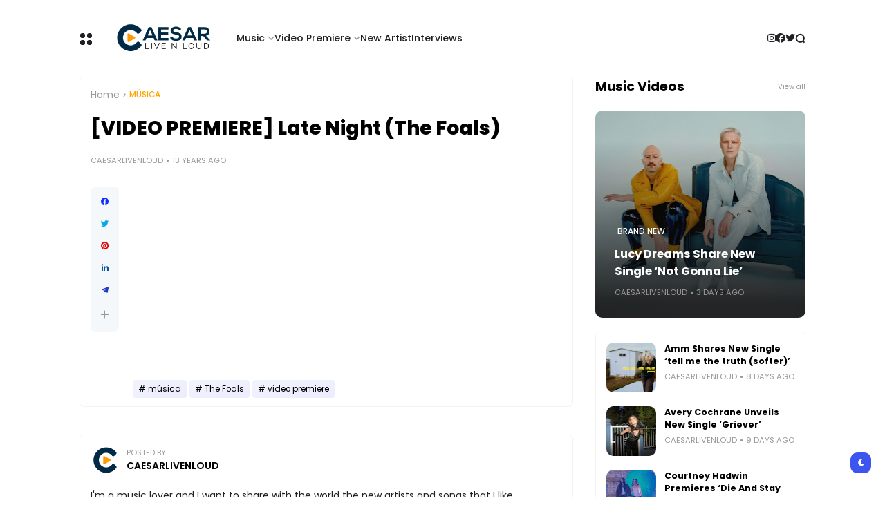

--- FILE ---
content_type: text/html; charset=UTF-8
request_url: https://www.caesarlivenloud.com/b/stats?style=BLACK_TRANSPARENT&timeRange=ALL_TIME&token=APq4FmB6DQGFuqnIObrz6YxAb4MRo2twYs0Z104ALZSRtDtOM5AS56Sa-zw_jetQAEiHmpdjoN_XeTBfgq6LRFKVU2mv46lIEA
body_size: 46
content:
{"total":17305274,"sparklineOptions":{"backgroundColor":{"fillOpacity":0.1,"fill":"#000000"},"series":[{"areaOpacity":0.3,"color":"#202020"}]},"sparklineData":[[0,10],[1,16],[2,26],[3,33],[4,29],[5,23],[6,18],[7,20],[8,27],[9,33],[10,41],[11,37],[12,18],[13,17],[14,15],[15,19],[16,65],[17,36],[18,20],[19,100],[20,11],[21,9],[22,10],[23,12],[24,17],[25,46],[26,26],[27,36],[28,14],[29,1]],"nextTickMs":59016}

--- FILE ---
content_type: application/javascript
request_url: https://t.dtscout.com/pv/?_a=v&_h=caesarlivenloud.com&_ss=2jt6a1qoch&_pv=1&_ls=0&_u1=1&_u3=1&_cc=us&_pl=d&_cbid=226r&_cb=_dtspv.c
body_size: -281
content:
try{_dtspv.c({"b":"chrome@131"},'226r');}catch(e){}